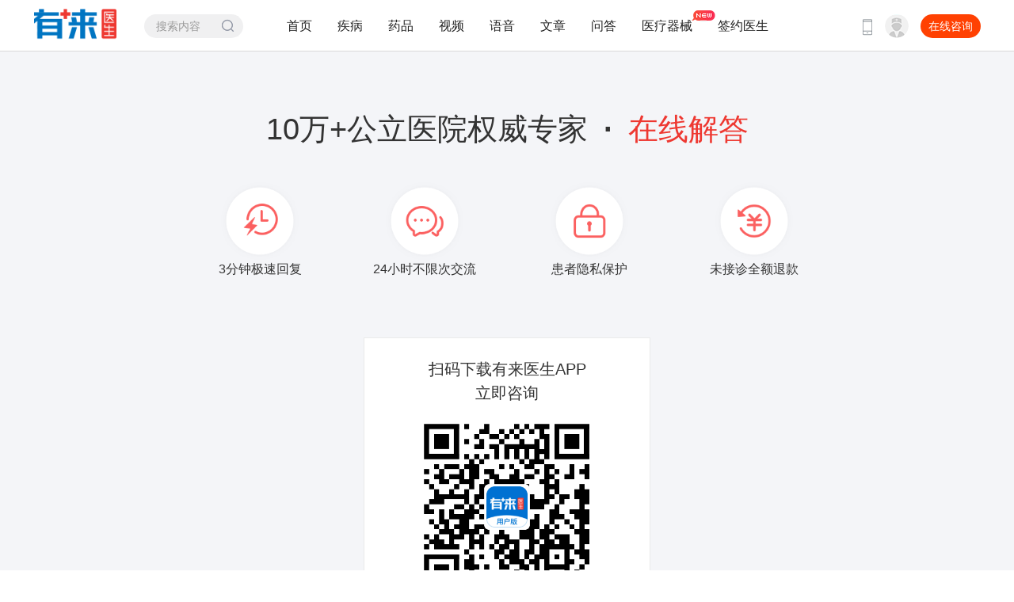

--- FILE ---
content_type: text/html; charset=UTF-8
request_url: https://www.youlai.cn/ask/add/377868.html
body_size: 4243
content:
    <!DOCTYPE html PUBLIC "-//W3C//DTD XHTML 1.0 Transitional//EN" "http://www.w3.org/TR/xhtml1/DTD/xhtml1-transitional.dtd">
<html xmlns="http://www.w3.org/1999/xhtml">
<head>
	<title>在线咨询_有来医生</title>
	<meta name="keywords" content="健康问答,健康咨询,咨询医生,疾病咨询">
	<meta name="description" content="有来医生名医问答是国内权威的医患互动平台，每个问题都是三甲医院权威专家本人回复，专业、权威、值得信赖。">
	<meta http-equiv="Cache-Control" content="no-transform"/>
	<meta http-equiv="Cache-Control" content="no-siteapp"/>
	<meta http-equiv="Content-Type" content="text/html; charset=utf-8" />

	<link href="//static.youlai.cn/css/youlai/pc/common.css?1" rel="stylesheet" type="text/css">
	<link href="//static.youlai.cn/css/youlai/disease.css" rel="stylesheet" type="text/css">
	<script src="//static.youlai.cn/js/newcommon/javascript/jquery.min.js" type="text/javascript"></script>
	<script>
	var _hmt = _hmt || [];
	(function() {
	  var hm = document.createElement("script");
	  hm.src = "https://hm.baidu.com/hm.js?8b53bc0f3e59f56a58a92a894280e28d";
	  var s = document.getElementsByTagName("script")[0]; 
	  s.parentNode.insertBefore(hm, s);
	})();
	</script>
</head>
<body>
 		<!-- header -->
		<script src="//static.youlai.cn/js/newcommon/viewpic/baner_focus.js" type="text/javascript"></script>
		<div class="headeryl headerTwo">
			<div class="width1200">
				<div class="logo ptab_t0l0"><a href="/"><img src="//static.youlai.cn/images/youlai/logo_yl.png" alt="有来" class="dpblock100" /></a></div>

				<div class="search_box">
					<form action="/cse/search" method="get">
					<input type="text" placeholder="搜索内容" autocomplete="off" class="" name="q" id="bdcsMain"/>
					<input type="submit" value="搜索" class="icon_com_01" id="search" onclick="form.submit();"/>

					</form>
                    
                    <!-- search -->
<style>
    .headerTwo .nav {margin-left: 306px; }
    .headeryl .search_box {
        position: absolute;top: 0;width: 105px;height: 30px;
        background: #f0f0f1;border-radius: 34px;padding: 0 10px 0 15px;
        margin-top: 18px;right: 255px;
    }
    .headeryl .search_box input[type="text"] {  width: 78px;}
			        /* 下拉 */
			        .bdsug {top: 33px;    height: auto; display: block; left: 0; border-radius: 8px; position: absolute; z-index: 1; width: 169px; background: #fff; border: 1px solid #ececec; _overflow: hidden; box-shadow: 1px 1px 3px #ededed; -webkit-box-shadow: 1px 1px 3px #ededed; -moz-box-shadow: 1px 1px 3px #ededed; -o-box-shadow: 1px 1px 3px #ededed; }
    .bdsug li {width: 146px; color: #666; font: 13px arial; line-height: 28px; padding: 0; position: relative; cursor: default; border-bottom: 1px solid #ececec; margin: 0 14px; height: 28px;overflow: hidden;}
    .bdsug li:hover{color:#000;}
    .bdsug li:last-child{border-bottom: 0;}
    .bdsug li em{font-weight: bold;font-style: normal;color: #000;}
    .bdsug li a {display: block;}
</style>
<div class="bdsug" style="display: none;">
    <ul id="c_wordsList">

    </ul>
</div>
<script>

    $(document).on('click', function(e) {
        var target = $(e.target);

        if (!target.hasClass('sug')) {
            $("#c_wordsList li").remove();
            $(".bdsug").hide();
        }
    });

    //联想词 start
    var flag = true;
    $('#bdcsMain').on('compositionstart',function(){
        flag = false;
    })
    $('#bdcsMain').on('compositionend',function(){
        flag = true;
    })
    $('#bdcsMain').on('input',function(){
        var _this = this;
        $("#c_wordsList li").remove();
        setTimeout(function(){
            if(flag){
                var content = $(_this).val();
                if(content){
                    bnsearch(content);
                }else{
                    $(".bdsug").hide();
                }
            }
        },0)
    })

    function bnsearch(content){
        $("#c_wordsList li").remove();
        $(".bdsug").hide();
        $.ajax({
            url: '/searchext?kw='+content,
            type: 'GET',
            dataType: 'JSON',
            success: function(data) {
                $("#c_wordsList li").remove();
                $(".bdsug").hide();
                var bdtext='';
                var title = '';
                if(data.total>0){
                    $.each(data.list, function(key, val)
                    {
                        var type='';
                        var title = '';
                        var title  = val.title;
                        var type = val.__type;
                        var hospital_name = val.hospital_name;
                        var medical_title = val.medical_title;
                        if(title){
                            if(type=='doctor'){
                                bdtext +="<li  class='sug'><a href='/cse/search?q="+title+"&nbsp;&nbsp;"+medical_title+"&nbsp;&nbsp;"+hospital_name+"'>"+title+"&nbsp;&nbsp;"+medical_title+"&nbsp;&nbsp;"+hospital_name+"</a></li>";
                            }else{
                                bdtext +="<li  class='sug'><a href='/cse/search?q="+title+"'>"+title+"</a></li>";
                            }
                        }
                    });
                }
                if(bdtext){
                    $(".bdsug").show();
                    $("#c_wordsList").append(bdtext);
                }

            },
            error: function() {
                // alert("出错了！");
            }
        });
    }
    //联想词 end
</script>



				</div>
				<div class="nav">
					<ul class="fl_left">
						<li><a href="/">首页</a></li>
						<li><a href="/dise/" >疾病</a></li>
						<li><a href="//yp.youlai.cn/medicinal" target="_blank">药品</a></li>
						<li><a href="/video/">视频</a></li>
						<li><a href="/voice/">语音</a></li>
						<li><a href="/kp/" >文章</a></li>
						<li><a href="/ask/" >问答</a></li>
						<li><a href="/qixie/" target="_blank">医疗器械</a><i class="icon_com_01"></i></li>
						<li><a href="/super/" >签约医生</a></li>
					</ul>
				</div>
				<div class="login">
					<a href="//www.youlai.cn/ask/add/" target="_blank" class="ask fl_right">在线咨询</a>
					<a href="https://hao.youlai.cn/" target="_blank" class="doc-login fl_right">
						<dl>
							<dt class="icon_com_01"></dt>
							<dd>医生登录</dd>
						</dl>
					</a>
					<ol class="fl_right">
						<span class="icon_com_01"></span>
						<li>
							<dl>
								<dt><img src="//static.youlai.cn/images/youlai/pc_yl_qr_02.png" alt="手机网页版" ></dt>
								<dd class="p_text">手机版更便捷</dd>
							</dl>
						</li>
					</ol>
				</div>
				<script>
					$(".headeryl .login ol").hover(function(){
						$(this).children("span").addClass("icon_com_01_h");
						$(this).children("li").stop().slideDown(200);
					},function(){
						$(this).children("span").removeClass("icon_com_01_h");
						$(this).children("li").stop().slideUp(200);
					});
                    // 医生登录
                    $(".doc-login").hover(function(){
                        $(this).find("dd").show();
                    },function(){
                        $(this).find("dd").hide();
                    });
				</script>
			</div>
		</div>
		<!-- 头部 end -->



<link rel="stylesheet" type="text/css" href="//static.youlai.cn/css/cnkang/question.css">

<style type="text/css">
			.list-flex-center{display:-webkit-box; display:-webkit-flex; display:flex;}
			.list-flex-center{-webkit-box-pack: center;justify-content:center;}
			.download-patient-app{background: #F4F5F8;padding: 70px 30px 40px;}
			.pat-app-title{font-size: 38px; color: #333;text-align: center;}
			.pat-app-title strong{margin: 0 20px;}
			.pat-app-title span{color: #EE3831;}
			.pat-app-explain{padding: 38px 0 74px;}
			.pat-app-explain li{width: 208px;font-size: 16px;color: #333;text-align: center;}
			.pat-app-explain img{display: block;width: 98px;height: 98px;margin: 0 auto;}
			.pat-app-code{width: 360px;height: 352px;margin: 0 auto;background: #FFFFFF; border: 1px solid #EAEAEA;}
			.pat-app-code p{padding: 24px 0 14px;font-size: 20px; color: #333; text-align: center;}
			.pat-app-code img{display: block;width: 230px;margin: 0 auto;}
		</style>
		<div class="download-patient-app">
			<div class="pat-app-title">10万+公立医院权威专家<strong>·</strong><span>在线解答</span></div>
			<div class="pat-app-explain">
				<ul class="list-flex-center">
					<li>
						<img src="https://static.youlai.cn/images/youlai/pcnew/1.png">
						<p>3分钟极速回复</p>
					</li>
					<li>
						<img src="https://static.youlai.cn/images/youlai/pcnew/2.png">
						<p>24小时不限次交流</p>
					</li>
					<li>
						<img src="https://static.youlai.cn/images/youlai/pcnew/3.png">
						<p>患者隐私保护</p>
					</li>
					<li>
						<img src="https://static.youlai.cn/images/youlai/pcnew/4.png">
						<p>未接诊全额退款</p>
					</li>
				</ul>
			</div>
			<div class="pat-app-code">
				<p>扫码下载有来医生APP<br>立即咨询</p>
				<div><img src="//static.youlai.cn/images/youlai/patient/download/huanzhe_app_down_online.png" id="hz_qr_"></div>
			</div>
		</div>



 <!-- footer -->
<div class="footeryl footerylTwo" id="fixedEnd">
	<div class="width1200">
		<div class="foot_bottom clearfix">
			<a href="/" target="_blank" class="fl_left foot_logo" style="margin-top: 5px;"><img src="//static.youlai.cn/images/youlai/logo_f.png" alt="有来"></a>
			<div class="fl_left foot_b_about">
				<div class="foot_b_about_top">
	<a href="/site/about" target="_blank">有来简介</a> | <a href="/site/serviceterm" target="_blank">服务条款</a> | <a href="/site/employment" target="_blank">招贤纳士</a> | <a href="/site/contactus" target="_blank">联系我们</a> | <a href="/site/feedback" target="_blank">意见反馈</a> | <a href="/site/sitemap" target="_blank">网站地图</a>
</div> 
				<p id="footerText">
					特别声明：本站内容仅供参考，不作为诊断及医疗依据。 举报电话：4006678535<br>
					广播电视节目制作经营许可证：(京)字第09345号<br>
					互联网药品信息服务资格证书：（京）-经营性-2020-0006<br>
					京ICP备16049935号-8 Copyright ©2020 youlai All rights reserved
				</p>
			</div>
			<dl class="fl_right foot_b_right"></dl>
		</div>
	</div>
</div>
<script type="text/javascript" src="//static.youlai.cn/js/youlai/2020/pcFooter.js"></script>
<!-- footer end -->
<!-- backTop 每个页面都加，可以写在footer模板里 -->
<div class="backTop backTopl" style="display: none;"><a href="javascript:;">返回顶部</a></div>
<script>
	//返回顶部
	$(function(){
		$(window).scroll(function(){
			if($(window).scrollTop()>1200){
				$(".backTop").fadeIn(200);
			}else{
				$(".backTop").fadeOut(200);
			}
		});
	});
	$(function(){
		$(".backTop").click(function(){
			$('html, body').animate({
				scrollTop: "0"
			},{
				easing: 'easeOutSine',
				duration: 300,
				complete:function(){
				}
			});
		});
	})
</script>
<!-- footer end -->

<script>
	$(function(){
		//nav hover
		$("#headerTwoNav li").hover(function(){
			$(this).children("dl").css("display","block");
			$(this).addClass("hover");
		},function(){
			$(this).children("dl").css("display","none");
			$(this).removeClass("hover");
		});
	})
</script>
<script>
(function(){
    var bp = document.createElement('script');
    var curProtocol = window.location.protocol.split(':')[0];
    if (curProtocol === 'https') {
        bp.src = 'https://zz.bdstatic.com/linksubmit/push.js';        
    }
    else {
        bp.src = 'http://push.zhanzhang.baidu.com/push.js';
    }
    var s = document.getElementsByTagName("script")[0];
    s.parentNode.insertBefore(bp, s);
})();
</script>
 <script type="text/javascript" src="//hm.youlai.cn/hm.js"></script>

</body>
</html>



--- FILE ---
content_type: text/css
request_url: https://static.youlai.cn/css/cnkang/question.css
body_size: 1067
content:
.tw02,.tw03b dd ol p,.tw03b dd div p,.tw04 dl,a.tw04_btn,.tw_winOpen_close,.tw_winOpen dl dd p{background-image:url(../../../images/cnkang/ask/tw02.gif);background-repeat:no-repeat;}
.tw01{clear:both;height:130px;background:#f1f3f7;min-width:1200px;position:relative;margin-bottom:50px;}
.tw01 li{width:1200px;margin:0 auto;height:130px;position:relative;overflow:hidden;}
.tw02{height:597px;position:relative;overflow:hidden;}
.tw02a{position:absolute;left:20px;font-size:28px;line-height:30px;}
.tw02a1{top:52px;}
.tw02a2{top:306px;}
.tw02b{position:absolute;left:84px;font-size:14px;line-height:24px;width:182px;}
.tw02b1{top:110px;}
.tw02b2{top:192px;}
.tw02c{position:absolute;left:84px;font-size:18px;line-height:42px;top:355px;}
.tw03{border:1px solid #ddd;height:595px;}
.tw03a{clear:both;margin:57px auto 30px;width:590px; text-align:center;height:50px;line-height:50px;background:#fffbeb;font-size:14px;color:#ff6600;}
.tw03b{clear:both;overflow:hidden;zoom:1;margin-bottom:15px;}
.tw03b dt{float:left;width:220px;padding-right:7px;text-align:right;line-height:42px;}
.tw03b dt span{color:#ff0000;padding-right:7px;font-family:"宋体";}
.tw03b dd{float:left;width:550px;position:relative;zoom:1;font-size:14px;}
.tw03b dd .input01{border:1px solid #ddd;width:482px;height:40px;*line-height:40px;font-size:14px;padding:0 8px;/*color:#999;*/ vertical-align:top;*vertical-align:middle; outline:none;}
.tw03b dd .input01a{width:90px;padding:0 40px 0 8px;}
.tw03b dd div{width:140px;position:relative;zoom:1;}
.tw03b dd div p{position: absolute;right:8px;top:12px;*top:13px;width:19px;height:17px;cursor:pointer;background-position:right -70px;}
.tw03b dd ul{border:1px solid #ddd;width:476px;height:142px;padding:8px 11px;position:relative;clear:both;}
.tw03b dd textarea{border:0;width:100%;height:120px;line-height:24px;font-size:14px;padding:0;/*color:#999;*/ vertical-align:top;*vertical-align:middle; outline:none;resize: none;}
.tw03b dd ul span{position:absolute;right:11px;bottom:8px;color:#999;}
.tw03b dd ol{float:left;padding:0 0 0 20px;width:40px;line-height:44px;position:relative;zoom:1;}
.tw03b dd ol p{position:absolute;left:0;top:15px;width:14px;height:14px; cursor:pointer;background-position:right 0;}
.tw03b dd ol p.curr{background-position:-408px 0;}
.tw03b dd .input02{width:500px;border:0;background:#42c68c;font-size:24px;height:50px;padding:0 0 2px 0;line-height:46px;_line-height:50px;color:#fff; vertical-align:top;*vertical-align:middle; cursor:pointer; text-align:center;margin-top:20px;}

.tw04{border:1px solid #ddd;height:478px;padding:117px 0 0 228px;position:relative;}
.tw04 dl{padding:42px 0 0 92px;line-height:32px;background-position:-343px -188px;}
.tw04 dl dt{font-size:14px;}
.tw04 dl dd a{ text-decoration:underline;}
a.tw04_btn{display:block;width:239px;height:47px;background-position:-386px -383px;margin:82px 0 0 45px;}
a.tw04_btn:hover{background-position:-386px -463px;}

.tw_winOpen{position:absolute;z-index:999999999;width:500px;height:300px;background:#fff;}
.tw_winOpen_close{position:absolute;right:15px;top:15px;width:16px;height:16px;cursor:pointer;background-position:-392px -83px;}
.tw_winOpen ol{font-size:16px;color:#ff6800;line-height:26px;padding:37px 50px 28px;}

.tw_winOpen dl{clear:both;overflow:hidden;zoom:1;margin-bottom:10px;}
.tw_winOpen dl dt{float:left;width:106px;padding-right:0;text-align:right;line-height:36px;font-size:14px;color:#333;}
.tw_winOpen dl dd{float:left;width:380px;position:relative;zoom:1;}
.tw_winOpen dl dd .input01{border:1px solid #ddd;width:182px;height:34px;*line-height:34px;font-size:14px;padding:0 8px;/*color:#999;*/ vertical-align:top;*vertical-align:middle; outline:none;}
.tw_winOpen dl dd p{position:absolute;left:209px;top:0;*top:2px;width:124px;height:36px;line-height:36px;text-align:center;font-size:14px;color:#fff;background-position:-323px -116px;cursor:pointer;}
.tw_winOpen dl dd p.curr{background-position:-465px -116px;}
.tw_winOpen dl dd .input02{width:200px;border:0;background:#42c68c;font-size:18px;height:42px;padding:0 0 2px 0;line-height:42px;_line-height:46px;color:#fff; vertical-align:top;*vertical-align:middle; cursor:pointer; text-align:center;margin-top:25px;}







--- FILE ---
content_type: application/x-javascript
request_url: https://hm.youlai.cn/hm.js
body_size: 638
content:
(function () {
    function setCookie(name, value) {
        var dateTime = (new Date().getFullYear() + 20) + "/" + (new Date().getMonth() + 1) + "/" + (new Date().getDate()) + " 23:59:59";
        document.cookie = name + "=" + value + ";expires=" + new Date(Date.parse(dateTime)).toUTCString() + ";path=/"
    }

    function getCookie(name) {
        var arr, reg = new RegExp("(^| )" + name + "=([^;]*)(;|$)");
        if (arr = document.cookie.match(reg)) {
            return unescape(arr[2])
        } else {
            return null
        }
    }

    function S4() {
        return (((1 + Math.random()) * 65536) | 0).toString(16).substring(1)
    }

    function getUTrace() {
        return (S4() + S4() + S4() + S4() + S4() + S4() + S4() + S4()).toString().toLocaleUpperCase()
    }

    var utrace = "";
    if (document.cookie.indexOf("utrace=") == -1) {
        utrace = getUTrace();
        setCookie("utrace", utrace)
    } else {
        utrace = getCookie("utrace")
    }
    var params = {};
    params.lt = new Date().getTime();
    params.utrace = utrace;
    if (document) {
        params.domain = document.domain || "";
        params.referrer = document.referrer || ""
    }
    if (window && window.screen) {
        params.sh = window.screen.height || 0;
        params.sw = window.screen.width || 0
    }
    if (navigator) {
        params.lang = navigator.language || ""
    }
    if (location) {
        params.href = location.href;
    }
    var args = "";
    for (var i in params) {
        if (args != "") {
            args += "&"
        }
        args += i + "=" + encodeURIComponent(params[i])
    }
    var img = new Image(1, 1);
    var domain = window.location.host;
    if(domain.indexOf("dev") != -1){
        var main = "http://hm.dev.youlai.cn";
    }else if(domain.indexOf("test") != -1){
        var main = "http://hm.test.youlai.cn";
    }else{
        var main = "//hm.youlai.cn";
    }
    img.src = main+"/hm.gif?" + args
})();